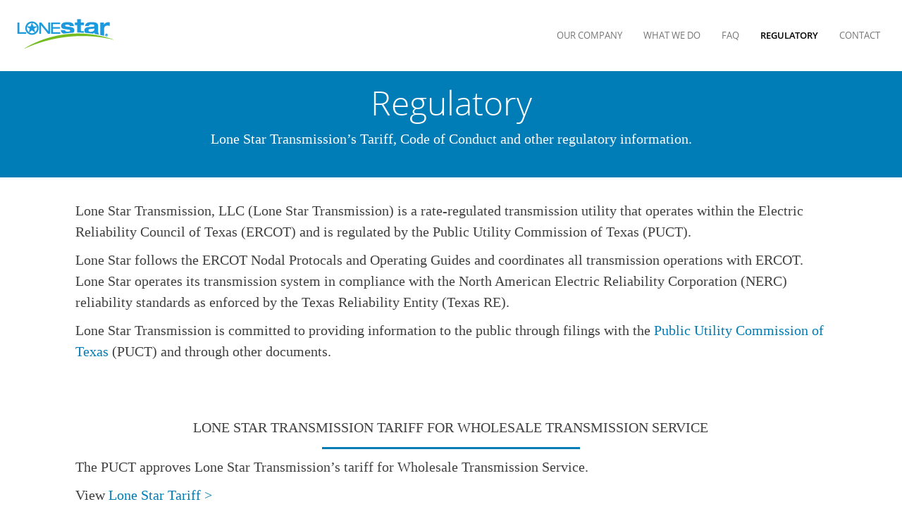

--- FILE ---
content_type: text/html;charset=utf-8
request_url: https://www.lonestartransmission.com/regulatory.html
body_size: 5689
content:
<!DOCTYPE HTML>
<html lang="en">
    <head>
    <meta charset="UTF-8"/>
    <meta http-equiv="X-UA-Compatible" content="IE=edge,chrome=1"/>
	
	
	<meta name="template" content="content-page-template"/>
	<meta name="viewport" content="user-scalable=yes, width=device-width, initial-scale=1"/>
	<meta name="format-detection" content="telephone=no"/>
	<meta name="google-site-verification" content="JTRPOQTKCaTOWg9UF6sQdqataPrJwvungAKNiRQaXVs"/>
	<meta http-equiv="Content-Security-Policy" content="upgrade-insecure-requests"/>
	<meta property="og:url" content="https://www.lonestartransmission.com/content/lonestar/us/en/regulatory.html"/>
	<meta property="og:title" content="Lone Star Transmission | Regulatory"/>
	
	
   <meta property="twitter:url" content="https://www.lonestartransmission.com/content/lonestar/us/en/regulatory.html"/>
   <meta property="twitter:title" content="Lone Star Transmission | Regulatory"/>
   
   
	<meta name="twitter:card" content="summary_large_image"/>
     <meta property="og:image:width" content="400"/>
     <meta property="og:image:height" content="300"/>
     
    
    <meta http-equiv="Content-Security-Policy" content="upgrade-insecure-requests"/>
    
    <!-- Base Page Component Added -->
		<!-- ANALYTICS CODE MUST BE ADJUSTED FOR DEV, STAGE, QA & PROD -->


  
    
      <script defer="defer" type="text/javascript" src="/.rum/@adobe/helix-rum-js@%5E2/dist/rum-standalone.js"></script>
<script src="https://assets.adobedtm.com/launch-EN58f446f9828847ac81f1bd33c572ba06.min.js" async></script>
    
  

        
    
	    
	    
	    	<link rel="stylesheet" href="/content/dam/nee/clientlibs/css/styles.css"/>
	    	

    
<link rel="stylesheet" href="/etc.clientlibs/nee/clientlibs.lc-2d281eff51b42cf58967eab1e20ca9da-lc.min.css" type="text/css">




	
		
    
<script src="/etc.clientlibs/nee/clientlib-jquery.lc-9a5d7fc7e6bc870a1526e482ad18287d-lc.min.js"></script>



	

	    
    
	<link rel="icon" type="image/vnd.microsoft.icon" href="/etc.clientlibs/nee/clientlibs/clientlib-base/resources/favicon.ico"/>
	<link rel="shortcut icon" type="image/vnd.microsoft.icon" href="/etc.clientlibs/nee/clientlibs/clientlib-base/resources/favicon.ico"/>
	<title>Lone Star Transmission | Regulatory</title>
    

    

    




	
		
    



	

    
    
    

    

    
    
    

    
</head>

    <body class="fpl-template econdev nee-campaign">
		<div id="skip" role="navigation" aria-label="skip to main content"><a href="#content" tabindex="1">Skip to Main Content</a></div>
        <section aria-label="body" role="main">
			<a name="content"> </a>
            
            
            	



            	
<div class="root responsivegrid">


<div class="aem-Grid aem-Grid--12 aem-Grid--default--12 ">
    
    <div class="responsivegrid aem-GridColumn aem-GridColumn--default--12">


<div class="aem-Grid aem-Grid--12 aem-Grid--default--12 ">
    
    <div class="experiencefragment aem-GridColumn aem-GridColumn--default--12">
<div id="experiencefragment-141a55f31c" class="cmp-experiencefragment cmp-experiencefragment--header">
<div class="xf-content-height">
    


<div class="aem-Grid aem-Grid--12 aem-Grid--default--12 ">
    
    <div class="responsivegrid aem-GridColumn aem-GridColumn--default--12">


<div class="aem-Grid aem-Grid--12 aem-Grid--default--12 ">
    
    <div class="header aem-GridColumn aem-GridColumn--default--12">
	<div class="header"><!-- NAVIGATION -->
		<nav class="navbar-standard navbar navbar-default navbar-fixed-top">
			<div class="container">
				<!-- Hamburger Menu Grouping -->
				<div class="navbar-header">
					<button type="button" class="navbar-toggle collapsed" data-toggle="collapse" data-target="#navbar" aria-expanded="false">
						<span class="sr-only">Toggle navigation</span>
						<span class="icon-bar top-bar"></span>
						<span class="icon-bar middle-bar"></span>
						<span class="icon-bar bottom-bar"></span>
					</button>
					<a class="navbar-brand" href="/home.html">
						
							<img src="/content/dam/lonestar/us/en/neecommon/images/logo.png"/>
						
					</a>
					 <!-- SEARCH ICON MOBILE -->
					
				</div>

				<!-- Collect the nav links, forms, and other content for toggling -->
				<div class="navbar-collapse collapse" id="navbar">
					<ul class="nav navbar-nav navbar-right">
						
							<li><a href="/company.html" target="_self">Our Company</a></li>
						
							<li><a href="/what-we-do.html" target="_self">What We Do</a></li>
						
							<li><a href="/faq.html" target="_self">FAQ</a></li>
						
							<li><a href="/regulatory.html" target="_self">Regulatory</a></li>
						
							<li><a href="/contact-us.html" target="_self">Contact</a></li>
						
						<!-- SEARCH ICON DT/TBLT -->
									
					</ul>
					<div class="container-login-form" style="display:none">
						<form id="login-form" method="post" action="https://wlapps.windlogics.com/WebAuthManager/login">
							<label for="username">Username </label>
							<input type="text" id="username" name="username" class="input"/>
							<label for="password">Password</label>
							<input type="password" id="password" name="password" class="input"/>
							<span class="">
								<a class="forgot" href="https://wlapps.windlogics.com/WebAuthManager/account/help">Reset your password</a>
							</span>
							<input type="submit" id="login-submit" class="button" value="Submit"/>
						</form>
					</div>

					<ul class="nav navbar-nav visible-xs">
						
							<li><a href="http://www.nexteraenergy.com/legal-notice.html" target="_blank">TERMS &amp; CONDITIONS</a></li>
						
							<li><a href="http://www.nexteraenergy.com/privacy-policy.html" target="_blank">PRIVACY POLICY</a></li>
						
							<li><a href="http://www.nexteraenergy.com/safety-policy.html" target="_blank">SAFETY POLICY</a></li>
						
							<li><a href="/careers.html" target="_self">CAREERS</a></li>
						
							<li><a href="http://www.investor.nexteraenergy.com" target="_blank">INVESTORS</a></li>
						
							<li><a href="http://newsroom.nexteraenergy.com" target="_blank">NEWS</a></li>
						
							<li><a href="/sitemap.html" target="_self">SITEMAP</a></li>
						
					</ul>
				</div><!-- /.navbar-collapse -->
			</div><!-- /.container -->
			<!-- SEARCH FORM -->
			<div class="searchbox animate">
				<form id="NEEsearch" name="input" method="get" action="/home/search-results.html" role="search" class="searchForm">
                    <input type="hidden" name="searchResultsPagePath" value="/content/lonestar/us/en/home/search-results.html"/>
				<!-- .// -->
					<div class="input-group input-group-lg">
						<span class="input-group-btn">
							<a class="btn search" href="#"><span class="fa fa-search" aria-hidden="true"></span></a>
						</span>
						<!--input type="text" class="form-control" name="srch-term" id="srch-term" placeholder="Enter Keyword"-->
						<input class="form-control search-field searchboxtext" type="search" name="searchboxtext" placeholder="Enter Keyword" aria-label="search text box" data-default-value=""/>

						<span class="input-group-btn">
							<button type="submit" name="search" class="btn standard outline hidden-xs nav-search-submit" data-src="/search" data-params="">SEARCH</button>
							<a class="btn reset" href="#"><span class="fa fa-times-thin fa-2x" aria-hidden="true"></span></a>
							<!--button class="btn btn-danger" type="reset"><i class="fa fa-times" aria-hidden="true"></i></button-->
						</span>
					</div>
				</form>
			</div>
		</nav>
	</div>
</div>

    
</div>
</div>

    
</div>

</div></div>

    
</div>
<div class="infoCarousel aem-GridColumn aem-GridColumn--default--12">
	<div id="carousel-info" class="carousel slide carousel-info" data-ride="carousel" data-interval="false">
		<ol class="carousel-indicators hidden-sm hidden-md hidden-lg">		
			
				<li data-target="#carousel-info" data-slide-to="0"></li>
			
		</ol>
		<!-- Slide Wrapper -->
		<div class="carousel-inner" aria-label="main info carousel">
			
				<div class="item bg-blue">
					<!-- no default bg:  optional background color classes: .bg-blue, .bg-drkblue, .bg-green, .bg-gray; see example items below -->
					<div class="carousel-caption txt-white">
						
						
						
						

						<div class="caption-container center-block ">
							<div class="caption-img hide">
								<img/>
							</div>
							<div class="caption-text ">
								<h2><span style="	font-weight: normal;
">Regulatory</span></h2>
<p>Lone Star Transmission’s Tariff, Code of Conduct and other regulatory information.</p>

							</div>
						</div>
					</div>
				</div>
			

			<!-- //Slide Wrapper -->
		  <!-- Controls -->
		  <a class="left carousel-control hidden-xs hidden-sm hidden-md hidden-lg" href="#carousel-info" role="button" data-slide="prev" aria-label="Info Carousel Slide Previous">
			<span class="fa fa-angle-left" aria-hidden="true"></span>
			<span class="sr-only">Previous</span>
		  </a>
		  <a class="right carousel-control hidden-xs hidden-sm hidden-md hidden-lg" href="#carousel-info" role="button" data-slide="next" aria-label="Info Carousel Slide Next">
			<span class="fa fa-angle-right" aria-hidden="true"></span>
			<span class="sr-only">Next</span>
		  </a>
		</div>
	</div>
</div>
<div class="neecontainer container responsivegrid aem-GridColumn--default--none aem-GridColumn aem-GridColumn--default--10 aem-GridColumn--offset--default--1">

    
    <div id="neecontainer-8f65eb06b8" class="cmp-container   ">
        


<div class="aem-Grid aem-Grid--10 aem-Grid--default--10 ">
    
    <div class="separator aem-GridColumn aem-GridColumn--default--10">


	<div class="spacer"></div>


</div>
<div class="text aem-GridColumn--default--none aem-GridColumn aem-GridColumn--default--10 aem-GridColumn--offset--default--0"><div class="cmp-text">
    <p>Lone Star Transmission, LLC (Lone Star Transmission) is a rate-regulated transmission utility that operates within the Electric Reliability Council of Texas (ERCOT) and is regulated by the Public Utility Commission of Texas (PUCT).  </p>
<p>Lone Star follows the ERCOT Nodal Protocals and Operating Guides and coordinates all transmission operations with ERCOT.  Lone Star operates its transmission system in compliance with the North American Electric Reliability Corporation (NERC) reliability standards as enforced by the Texas Reliability Entity (Texas RE).</p>
<p>Lone Star Transmission is committed to providing information to the public through filings with the <a href="http://www.puc.texas.gov/" target="_blank" rel="noopener noreferrer">Public Utility Commission of Texas</a> (PUCT) and through other documents.</p>
<p> </p>
<h5> </h5>
<h5 style="	text-align: center;
"><span class="uline">LONE STAR TRANSMISSION TARIFF FOR WHOLESALE TRANSMISSION SERVICE</span></h5>
<p>The PUCT approves Lone Star Transmission’s tariff for Wholesale Transmission Service.</p>
<p>View <a href="/content/dam/lonestar/us/en/pdf/2024/LST-tariff-effective-10.15.2021.pdf" target="_blank" rel="noopener noreferrer">Lone Star Tariff &gt;</a></p>
<p> </p>
<h5> </h5>
<h5 style="	text-align: center;
"><span class="uline">CERTIFICATE OF CONVENIENCE AND NECESSITY</span></h5>
<p><a href="/reata-to-roadrunner/regulatory.html" target="_blank" rel="noopener noreferrer">Reata to Roadrunner Crossing 345 kV Transmission Project &gt;</a></p>
<p><a href="/sam-switch-to-hubbard-wind/regulatory.html">Sam Switch to Hubbard Wind 345 kV Transmission Line Project &gt;</a></p>
<p><a href="/liberty-to-waco-solar/regulatory.html">Liberty to Waco Solar 345 kV Transmission Line Project &gt;</a></p>
<p><a href="/reata-to-century-oak/regulatory.html">Reata to Century Oak 345 kV Transmission Line Project &gt;</a></p>
<p><a href="/claytonville-camp-springs.html">Claytonville to Camp Springs 138 kV Transmission Line Project &gt;</a></p>
<p><a href="/reata-station-dorado-solar.html">Reata Station to Dorado Solar 345 kV Transmission Tap Line in Eastland and Callahan Counties&gt;</a></p>
<p><a title="Bullock Station to Aquilla Lake III Wind Transmission Project " href="/regulatory/bullock-station-to-aquilla-lake.html">Bullock Station to Aquilla Lake III Wind Transmission Project &gt;</a></p>
<p><a title="Phantom Hill to Tiger Solar 345 kV Transmission Line " href="/regulatory/phantom-hill-to-tiger-solar.html">Phantom Hill to Tiger Solar 345 kV Transmission Line &gt;</a></p>
<p><a title="Reata to Sequoia II Solar 345 kV Transmission Line" href="/regulatory/reata-to-sequoia-II.html">Reata to Sequoia II Solar 345 kV Transmission Line &gt;</a></p>
<p> </p>
<h5 style="	text-align: center;
"><span class="uline">POSTINGS</span></h5>
<p>Access postings required by the <a href="/content/dam/lonestar/us/en/pdf/Lone-Star-Compliance-Plan.pdf" target="_blank" title="LoneStar Compliance Plan" rel="noopener noreferrer">Lone Star Code of Conduct </a>approved by the PUCT.</p>
<p> </p>
<h5> </h5>
<h5 style="	text-align: center;
"><span class="uline">NEW COMPETITIVE AFFILIATES</span></h5>
<p>If there are no companies listed in the table below, there have been no new competitive affiliates in the last 30 days.</p>
<table border="0" cellspacing="0" cellpadding="0"><tbody><tr><td width="500"><p><strong>Company Name</strong></p>
</td><td width="125"><p><strong>Date Posted</strong></p>
</td></tr><tr><td>Swisher Solar, LLC</td><td>12/30/2025</td></tr><tr><td>McLemore Energy Center, LLC</td><td>12/30/2025</td></tr><tr><td>Anderson Energy Center, LLC </td><td>12/30/2025</td></tr><tr><td>Cornicello Solar, LLC</td><td>12/30/2025</td></tr></tbody></table>
<h5 style="	text-align: center;
"> </h5>
<h5 style="	text-align: center;
"> </h5>
<h5 style="	text-align: center;
"><span class="uline"><br />
REQUESTS FOR PROPOSALS (RFP)</span></h5>
<p>View pending RFPs for products or services that have a per unit value of $75,000 or more, or a total value of $1 million or more.</p>
<p>There are no pending RFPs meeting this criteria at this time.</p>
<p> </p>
<h5> </h5>
<h5 style="	text-align: center;
"><span class="uline">EMPLOYEE TRANSFERS</span></h5>
<p>If there are no employees listed in the table below, there have been no employee transfers in the last 30 days.</p>
<p><strong>Effective Date:</strong></p>
<p><strong>Employee Name: </strong></p>
<p><strong>Old Title: </strong></p>
<p><strong>New Title: </strong></p>
<p><strong>Old Company: </strong></p>
<p><strong>New Company: </strong></p>
<p> </p>
<h5> </h5>
<h5 style="	text-align: center;
"><span class="uline">DEVIATIONS FROM THE CODE FOR TEMPORARY ASSIGNMENTS</span></h5>
<p>If there are no deviations listed in the table below, there have been no deviations in the last 30 days.</p>
<p><strong>Date Posted:</strong></p>
<p><strong>Date of Deviation:</strong></p>
<p><strong>Nature of the Circumstances Requiring the Deviation:</strong></p>
<p><strong>Actions taken by Lone Star:</strong></p>
<p><strong>Parties Involved:</strong></p>
<p> </p>
<h5> </h5>
<h5 style="	text-align: center;
"><span class="uline">DISCOUNTED PRODUCTS OR SERVICES</span></h5>
<p>Required transaction information:</p>
<ul><li>Name of the competitive affiliate involved in the transaction</li><li>Rate charged</li><li>Normal rate or tariff condition</li><li>Period for which the benefit applies</li><li>Quantities and the delivery points involved in the transaction (if any)</li><li>Any conditions or requirements applicable to the benefit</li><li>Documentation of any cost differential underlying the benefit, and</li><li>Procedures by which non-affiliates may obtain the same benefit</li></ul>
<p>There have been no offers or grants of alternative terms and conditions for products or services to competitive affiliates to report at this time.</p>
<p> </p>
<h5> </h5>
<h5 style="	text-align: center;
"><span class="uline">AGGREGATE CUSTOMER INFORMATION</span></h5>
<p>Required transaction information:</p>
<ul><li>Name of the competitive affiliate to which the information will be provided</li><li>Rate charged for the information</li><li>Description of the information provided, and</li><li>Procedures by which non-affiliates may obtain the same information under the same terms and conditions</li></ul>
<p>There is no release of non-proprietary customer information to report at this time.  </p>

</div>

    

</div>

    
</div>

    </div>

    
</div>
<div class="separator aem-GridColumn aem-GridColumn--default--12">


	<div class="spacer"></div>


</div>
<div class="infoCarousel aem-GridColumn aem-GridColumn--default--12">
	<div id="carousel-info" class="carousel slide carousel-info" data-ride="carousel" data-interval="false">
		<ol class="carousel-indicators hidden-sm hidden-md hidden-lg">		
			
				<li data-target="#carousel-info" data-slide-to="0"></li>
			
		</ol>
		<!-- Slide Wrapper -->
		<div class="carousel-inner" aria-label="main info carousel">
			
				<div class="item bg-blue">
					<!-- no default bg:  optional background color classes: .bg-blue, .bg-drkblue, .bg-green, .bg-gray; see example items below -->
					<div class="carousel-caption txt-white">
						
						
						
						

						<div class="caption-container center-block ">
							<div class="caption-img hide">
								<img/>
							</div>
							<div class="caption-text ">
								<h3 style="	text-align: center;
">Have Questions?</h3>
<p style="	text-align: center;
">Feel free to visit our FAQ or CONTACT pages </p>
<p style="	text-align: center;
"><a href="/contact-us.html"><span class="lnk-more lnk-white">Contact us</span></a></p>

							</div>
						</div>
					</div>
				</div>
			

			<!-- //Slide Wrapper -->
		  <!-- Controls -->
		  <a class="left carousel-control hidden-xs hidden-sm hidden-md hidden-lg" href="#carousel-info" role="button" data-slide="prev" aria-label="Info Carousel Slide Previous">
			<span class="fa fa-angle-left" aria-hidden="true"></span>
			<span class="sr-only">Previous</span>
		  </a>
		  <a class="right carousel-control hidden-xs hidden-sm hidden-md hidden-lg" href="#carousel-info" role="button" data-slide="next" aria-label="Info Carousel Slide Next">
			<span class="fa fa-angle-right" aria-hidden="true"></span>
			<span class="sr-only">Next</span>
		  </a>
		</div>
	</div>
</div>

    
</div>
</div>
<div class="experiencefragment aem-GridColumn aem-GridColumn--default--12">
<div id="experiencefragment-37a416a1d7" class="cmp-experiencefragment cmp-experiencefragment--footer">
<div class="xf-content-height">
    


<div class="aem-Grid aem-Grid--12 aem-Grid--default--12 ">
    
    <div class="responsivegrid aem-GridColumn aem-GridColumn--default--12">


<div class="aem-Grid aem-Grid--12 aem-Grid--default--12 ">
    
    <div class="footer aem-GridColumn aem-GridColumn--default--12">

	<div class="footer"><!-- FOOTER -->
		<footer class="container-fluid text-center">
			<ul class="socialbar">
				
					<li><a target="_self"><img/></a></li>
				
			</ul>
			<!-- footer links, hidden for mobile -->
			<ul class="footer-nav hidden-xs">
				
                  
                  
					<li><a href="http://www.nexteraenergy.com/legal-notice.html" target="_blank">Terms &amp; Conditions</a></li>
				  
				
                  
                  
					<li><a href="http://www.nexteraenergy.com/privacy-policy.html" target="_blank">Privacy Policy</a></li>
				  
				
                  
                  
					<li><a href="http://www.nexteraenergy.com/safety-policy.html" target="_blank">Safety Policy</a></li>
				  
				
                  
					<li><a href="/careers.html" target="_self">Careers</a></li>
				  
                  
				
                  
                  
					<li><a href="http://www.investor.nexteraenergy.com" target="_blank">Investors</a></li>
				  
				
                  
                  
					<li><a href="http://newsroom.nexteraenergy.com" target="_blank">News</a></li>
				  
				
                  
					<li><a href="/sitemap.html" target="_self">Sitemap</a></li>
				  
                  
				
			</ul>
			<div class="copyright"><p>Copyright © 2026 NextEra Energy, Inc. All rights reserved. </p>
</div>
		</footer>
	</div>
</div>
<div class="openhtml aem-GridColumn aem-GridColumn--default--12">
<script src="/content/dam/nee/clientlibs/js/jquery-3.2.1.min.js"> </script>
<script>
$(document).ready(function() {
    var domain = window.location.href;

	$('a').each(function() { 	
		var $this = $(this),
		aHref = $this.attr('href'); 
		if(domain.indexOf('www') > -1){
			if(aHref != undefined){
				if(aHref.indexOf('webtest') > -1){
					$this.attr('href', aHref.replace('webtest','www'));
				}else{
					if(aHref.indexOf('webqa') > -1){
						$this.attr('href', aHref.replace('webqa','www'));
					}
				}
			}
		}
		else{
			if(domain.indexOf('webqa') > -1){
				if(aHref != undefined){
					if(aHref.indexOf('webtest') > -1){
						$this.attr('href', aHref.replace('webtest','webqa'));
					}
				}
			}
		}
	});

	$('iframe').each(function() { 
		var $this = $(this),
		iframeSrc = $this.attr('src'); 
		console.log(iframeSrc);
		if(domain.indexOf('www') > -1){
			if(iframeSrc != undefined){
				if(iframeSrc.indexOf('webtest') > -1){
					$this.attr('src', iframeSrc.replace('webtest','www'));
				}else{
					if(iframeSrc.indexOf('webqa') > -1){
						$this.attr('src', iframeSrc.replace('webqa','www'));
					}
				}
			}
		}
		else{
			if(domain.indexOf('webqa') > -1){
				if(iframeSrc != undefined){
					if(iframeSrc.indexOf('webtest') > -1){
						$this.attr('src', iframeSrc.replace('webtest','webqa'));
					}
				}
			}
		}
	});

});


</script>
</div>

    
</div>
</div>

    
</div>

</div></div>

    
</div>

    
</div>
</div>


            	
    
    

	
		
    
<script src="/etc.clientlibs/nee/clientlibs.lc-d73ed30688b9584192f7493fa19167a4-lc.min.js"></script>



	

    

    

    
    
    

            	

            
       	</section>
    </body>
</html>



--- FILE ---
content_type: text/css
request_url: https://www.lonestartransmission.com/content/dam/nee/clientlibs/fonts/MyFontsWebfontsKit.css
body_size: 12166
content:
/**
 Apache License
                           Version 2.0, January 2004
                        http://www.apache.org/licenses/

   TERMS AND CONDITIONS FOR USE, REPRODUCTION, AND DISTRIBUTION

   1. Definitions.

      "License" shall mean the terms and conditions for use, reproduction,
      and distribution as defined by Sections 1 through 9 of this document.

      "Licensor" shall mean the copyright owner or entity authorized by
      the copyright owner that is granting the License.

      "Legal Entity" shall mean the union of the acting entity and all
      other entities that control, are controlled by, or are under common
      control with that entity. For the purposes of this definition,
      "control" means (i) the power, direct or indirect, to cause the
      direction or management of such entity, whether by contract or
      otherwise, or (ii) ownership of fifty percent (50%) or more of the
      outstanding shares, or (iii) beneficial ownership of such entity.

      "You" (or "Your") shall mean an individual or Legal Entity
      exercising permissions granted by this License.

      "Source" form shall mean the preferred form for making modifications,
      including but not limited to software source code, documentation
      source, and configuration files.

      "Object" form shall mean any form resulting from mechanical
      transformation or translation of a Source form, including but
      not limited to compiled object code, generated documentation,
      and conversions to other media types.

      "Work" shall mean the work of authorship, whether in Source or
      Object form, made available under the License, as indicated by a
      copyright notice that is included in or attached to the work
      (an example is provided in the Appendix below).

      "Derivative Works" shall mean any work, whether in Source or Object
      form, that is based on (or derived from) the Work and for which the
      editorial revisions, annotations, elaborations, or other modifications
      represent, as a whole, an original work of authorship. For the purposes
      of this License, Derivative Works shall not include works that remain
      separable from, or merely link (or bind by name) to the interfaces of,
      the Work and Derivative Works thereof.

      "Contribution" shall mean any work of authorship, including
      the original version of the Work and any modifications or additions
      to that Work or Derivative Works thereof, that is intentionally
      submitted to Licensor for inclusion in the Work by the copyright owner
      or by an individual or Legal Entity authorized to submit on behalf of
      the copyright owner. For the purposes of this definition, "submitted"
      means any form of electronic, verbal, or written communication sent
      to the Licensor or its representatives, including but not limited to
      communication on electronic mailing lists, source code control systems,
      and issue tracking systems that are managed by, or on behalf of, the
      Licensor for the purpose of discussing and improving the Work, but
      excluding communication that is conspicuously marked or otherwise
      designated in writing by the copyright owner as "Not a Contribution."

      "Contributor" shall mean Licensor and any individual or Legal Entity
      on behalf of whom a Contribution has been received by Licensor and
      subsequently incorporated within the Work.

   2. Grant of Copyright License. Subject to the terms and conditions of
      this License, each Contributor hereby grants to You a perpetual,
      worldwide, non-exclusive, no-charge, royalty-free, irrevocable
      copyright license to reproduce, prepare Derivative Works of,
      publicly display, publicly perform, sublicense, and distribute the
      Work and such Derivative Works in Source or Object form.

   3. Grant of Patent License. Subject to the terms and conditions of
      this License, each Contributor hereby grants to You a perpetual,
      worldwide, non-exclusive, no-charge, royalty-free, irrevocable
      (except as stated in this section) patent license to make, have made,
      use, offer to sell, sell, import, and otherwise transfer the Work,
      where such license applies only to those patent claims licensable
      by such Contributor that are necessarily infringed by their
      Contribution(s) alone or by combination of their Contribution(s)
      with the Work to which such Contribution(s) was submitted. If You
      institute patent litigation against any entity (including a
      cross-claim or counterclaim in a lawsuit) alleging that the Work
      or a Contribution incorporated within the Work constitutes direct
      or contributory patent infringement, then any patent licenses
      granted to You under this License for that Work shall terminate
      as of the date such litigation is filed.

   4. Redistribution. You may reproduce and distribute copies of the
      Work or Derivative Works thereof in any medium, with or without
      modifications, and in Source or Object form, provided that You
      meet the following conditions:

      (a) You must give any other recipients of the Work or
          Derivative Works a copy of this License; and

      (b) You must cause any modified files to carry prominent notices
          stating that You changed the files; and

      (c) You must retain, in the Source form of any Derivative Works
          that You distribute, all copyright, patent, trademark, and
          attribution notices from the Source form of the Work,
          excluding those notices that do not pertain to any part of
          the Derivative Works; and

      (d) If the Work includes a "NOTICE" text file as part of its
          distribution, then any Derivative Works that You distribute must
          include a readable copy of the attribution notices contained
          within such NOTICE file, excluding those notices that do not
          pertain to any part of the Derivative Works, in at least one
          of the following places: within a NOTICE text file distributed
          as part of the Derivative Works; within the Source form or
          documentation, if provided along with the Derivative Works; or,
          within a display generated by the Derivative Works, if and
          wherever such third-party notices normally appear. The contents
          of the NOTICE file are for informational purposes only and
          do not modify the License. You may add Your own attribution
          notices within Derivative Works that You distribute, alongside
          or as an addendum to the NOTICE text from the Work, provided
          that such additional attribution notices cannot be construed
          as modifying the License.

      You may add Your own copyright statement to Your modifications and
      may provide additional or different license terms and conditions
      for use, reproduction, or distribution of Your modifications, or
      for any such Derivative Works as a whole, provided Your use,
      reproduction, and distribution of the Work otherwise complies with
      the conditions stated in this License.

   5. Submission of Contributions. Unless You explicitly state otherwise,
      any Contribution intentionally submitted for inclusion in the Work
      by You to the Licensor shall be under the terms and conditions of
      this License, without any additional terms or conditions.
      Notwithstanding the above, nothing herein shall supersede or modify
      the terms of any separate license agreement you may have executed
      with Licensor regarding such Contributions.

   6. Trademarks. This License does not grant permission to use the trade
      names, trademarks, service marks, or product names of the Licensor,
      except as required for reasonable and customary use in describing the
      origin of the Work and reproducing the content of the NOTICE file.

   7. Disclaimer of Warranty. Unless required by applicable law or
      agreed to in writing, Licensor provides the Work (and each
      Contributor provides its Contributions) on an "AS IS" BASIS,
      WITHOUT WARRANTIES OR CONDITIONS OF ANY KIND, either express or
      implied, including, without limitation, any warranties or conditions
      of TITLE, NON-INFRINGEMENT, MERCHANTABILITY, or FITNESS FOR A
      PARTICULAR PURPOSE. You are solely responsible for determining the
      appropriateness of using or redistributing the Work and assume any
      risks associated with Your exercise of permissions under this License.

   8. Limitation of Liability. In no event and under no legal theory,
      whether in tort (including negligence), contract, or otherwise,
      unless required by applicable law (such as deliberate and grossly
      negligent acts) or agreed to in writing, shall any Contributor be
      liable to You for damages, including any direct, indirect, special,
      incidental, or consequential damages of any character arising as a
      result of this License or out of the use or inability to use the
      Work (including but not limited to damages for loss of goodwill,
      work stoppage, computer failure or malfunction, or any and all
      other commercial damages or losses), even if such Contributor
      has been advised of the possibility of such damages.

   9. Accepting Warranty or Additional Liability. While redistributing
      the Work or Derivative Works thereof, You may choose to offer,
      and charge a fee for, acceptance of support, warranty, indemnity,
      or other liability obligations and/or rights consistent with this
      License. However, in accepting such obligations, You may act only
      on Your own behalf and on Your sole responsibility, not on behalf
      of any other Contributor, and only if You agree to indemnify,
      defend, and hold each Contributor harmless for any liability
      incurred by, or claims asserted against, such Contributor by reason
      of your accepting any such warranty or additional liability.

   END OF TERMS AND CONDITIONS

   APPENDIX: How to apply the Apache License to your work.

      To apply the Apache License to your work, attach the following
      boilerplate notice, with the fields enclosed by brackets "[]"
      replaced with your own identifying information. (Don't include
      the brackets!)  The text should be enclosed in the appropriate
      comment syntax for the file format. We also recommend that a
      file or class name and description of purpose be included on the
      same "printed page" as the copyright notice for easier
      identification within third-party archives.

   Copyright [yyyy] [name of copyright owner]

   Licensed under the Apache License, Version 2.0 (the "License");
   you may not use this file except in compliance with the License.
   You may obtain a copy of the License at

       http://www.apache.org/licenses/LICENSE-2.0

   Unless required by applicable law or agreed to in writing, software
   distributed under the License is distributed on an "AS IS" BASIS,
   WITHOUT WARRANTIES OR CONDITIONS OF ANY KIND, either express or implied.
   See the License for the specific language governing permissions and
   limitations under the License.
*/


/* @import must be at top of file, otherwise CSS will not work */
/*@import url("//hello.myfonts.net/count/2af1af");*/

  
@font-face {font-family: 'OpenSans';src: url('OpenSans-Regular.eot');src: url('OpenSans-Regular.eot?#iefix') format('embedded-opentype'),url('OpenSans-Regular.woff') format('woff'),url('OpenSans-Regular.ttf') format('truetype');}
 

@font-face {font-family: 'OpenSans-Light';src: url('OpenSans-Light.eot');src: url('OpenSans-Light.eot?#iefix') format('embedded-opentype'),url('OpenSans-Light.woff') format('woff'),url('OpenSans-Light.ttf') format('truetype');}
 
  
@font-face {font-family: 'OpenSans-Semibold';src: url('OpenSans-Semibold.eot');src: url('OpenSans-Semibold.eot?#iefix') format('embedded-opentype'),url('OpenSans-Semibold.woff') format('woff'),url('OpenSans-Semibold.ttf') format('truetype');}
 
  


--- FILE ---
content_type: application/x-javascript
request_url: https://assets.adobedtm.com/extensions/EP4c3fcccffd524251ae198bf677f3b6e9/AppMeasurement.min.js
body_size: 12556
content:
// For license information, see `https://assets.adobedtm.com/extensions/EP4c3fcccffd524251ae198bf677f3b6e9/AppMeasurement.js`.
function AppMeasurement_Module_ActivityMap(s){function r(e,t){var a,n,i;if(e&&t&&(a=f.c[t]||(f.c[t]=t.split(","))))for(i=0;i<a.length&&(n=a[i++]);)if(-1<e.indexOf(n))return null;return p=1,e}function o(e,t,a,n,i){var r,o;if(e.dataset&&(o=e.dataset[t])?r=o:e.getAttribute&&((o=e.getAttribute("data-"+a))?r=o:(o=e.getAttribute(a))&&(r=o)),!r&&s.useForcedLinkTracking&&i){var c;if(e=e.onclick?""+e.onclick:"",varValue="",n&&e&&0<=(t=e.indexOf(n))){for(t+=n.length;t<e.length;)if(a=e.charAt(t++),0<="'\"".indexOf(a)){c=a;break}for(o=!1;t<e.length&&c&&(a=e.charAt(t),o||a!==c);)o="\\"===a||(varValue+=a,!1),t++}(c=varValue)&&(s.w[n]=c)}return r||i&&s.w[n]}function c(e,t,a){var n;return(n=f[t](e,a))&&(p?(p=0,n):r(u(n),f[t+"Exclusions"]))}function l(e,t,a){var n;if(e&&!(1===(n=e.nodeType)&&(n=e.nodeName)&&(n=n.toUpperCase())&&i[n])&&(1===e.nodeType&&(n=e.nodeValue)&&(t[t.length]=n),a.a||a.t||a.s||!e.getAttribute||((n=e.getAttribute("alt"))?a.a=n:(n=e.getAttribute("title"))?a.t=n:"IMG"==(""+e.nodeName).toUpperCase()&&(n=e.getAttribute("src")||e.src)&&(a.s=n)),(n=e.childNodes)&&n.length))for(e=0;e<n.length;e++)l(n[e],t,a)}function u(e){if(null==e||null==e)return e;try{return e.replace(RegExp("^[\\s\\n\\f\\r\\t\t-\r \xa0\u1680\u180e\u2000-\u200a\u2028\u2029\u205f\u3000\ufeff]+","mg"),"").replace(RegExp("[\\s\\n\\f\\r\\t\t-\r \xa0\u1680\u180e\u2000-\u200a\u2028\u2029\u205f\u3000\ufeff]+$","mg"),"").replace(RegExp("[\\s\\n\\f\\r\\t\t-\r \xa0\u1680\u180e\u2000-\u200a\u2028\u2029\u205f\u3000\ufeff]{1,}","mg")," ").substring(0,254)}catch(t){}}var f=this;f.s=s;var e=window;e.s_c_in||(e.s_c_il=[],e.s_c_in=0),f._il=e.s_c_il,f._in=e.s_c_in,f._il[f._in]=f,e.s_c_in++,f._c="s_m",f.c={};var p=0,i={SCRIPT:1,STYLE:1,LINK:1,CANVAS:1};f._g=function(){var e,t,a,n=s.contextData,i=s.linkObject;(e=s.pageName||s.pageURL)&&(t=c(i,"link",s.linkName))&&(a=c(i,"region"))&&(n["a.activitymap.page"]=e.substring(0,255),n["a.activitymap.link"]=128<t.length?t.substring(0,128):t,n["a.activitymap.region"]=127<a.length?a.substring(0,127):a,n["a.activitymap.pageIDType"]=s.pageName?1:0)},f.link=function(e,t){var a;if(t)a=r(u(t),f.linkExclusions);else if((a=e)&&!(a=o(e,"sObjectId","s-object-id","s_objectID",1))){var n,i;(i=r(u(e.innerText||e.textContent),f.linkExclusions))||(l(e,n=[],a={a:void 0,t:void 0,s:void 0}),(i=r(u(n.join(""))))||(i=r(u(a.a?a.a:a.t?a.t:a.s?a.s:void 0)))||!(n=(n=e.tagName)&&n.toUpperCase?n.toUpperCase():"")||("INPUT"==n||"SUBMIT"==n&&e.value?i=r(u(e.value)):"IMAGE"==n&&e.src&&(i=r(u(e.src))))),a=i}return a},f.region=function(e){for(var t,a=f.regionIDAttribute||"id";e&&(e=e.parentNode);){if(t=o(e,a,a,a))return t;if("BODY"==e.nodeName)return"BODY"}}}function AppMeasurement(f){var g=this;g.version="2.12.0";var p=window;p.s_c_in||(p.s_c_il=[],p.s_c_in=0),g._il=p.s_c_il,g._in=p.s_c_in,g._il[g._in]=g,p.s_c_in++,g._c="s_c";var d=p.AppMeasurement.ac;d||(d=null);var l,b,k,m=p;try{for(l=m.parent,b=m.location;l&&l.location&&b&&""+l.location!=""+b&&m.location&&""+l.location!=""+m.location&&l.location.host==b.host;)l=(m=l).parent}catch(t){}g.D=function(e){try{console.log(e)}catch(t){}},g.Pa=function(e){return""+parseInt(e)==""+e},g.replace=function(e,t,a){return!e||e.indexOf(t)<0?e:e.split(t).join(a)},g.escape=function(e){var t,a;if(!e)return e;for(e=encodeURIComponent(e),t=0;t<7;t++)a="+~!*()'".substring(t,t+1),0<=e.indexOf(a)&&(e=g.replace(e,a,"%"+a.charCodeAt(0).toString(16).toUpperCase()));return e},g.unescape=function(e){if(!e)return e;e=0<=e.indexOf("+")?g.replace(e,"+"," "):e;try{return decodeURIComponent(e)}catch(t){}return unescape(e)},g.Ib=function(){var e,t=p.location.hostname,a=g.fpCookieDomainPeriods;if(a||(a=g.cookieDomainPeriods),t&&!g.Ha&&!/^[0-9.]+$/.test(t)&&(a=2<(a=a?parseInt(a):2)?a:2,0<=(e=t.lastIndexOf(".")))){for(;0<=e&&1<a;)e=t.lastIndexOf(".",e-1),a--;g.Ha=0<e?t.substring(e):t}return g.Ha},g.c_r=g.cookieRead=function(e){e=g.escape(e);var t=" "+g.d.cookie,a=t.indexOf(" "+e+"="),n=a<0?a:t.indexOf(";",a);return"[[B]]"!=(e=a<0?"":g.unescape(t.substring(a+2+e.length,n<0?t.length:n)))?e:""},g.c_w=g.cookieWrite=function(e,t,a){var n,i=g.Ib(),r=g.cookieLifetime;return t=""+t,r=r?(""+r).toUpperCase():"",a&&"SESSION"!=r&&"NONE"!=r&&((n=""!=t?parseInt(r||0):-60)?(a=new Date).setTime(a.getTime()+1e3*n):1===a&&(n=(a=new Date).getYear(),a.setYear(n+2+(n<1900?1900:0)))),e&&"NONE"!=r?(g.d.cookie=g.escape(e)+"="+g.escape(""!=t?t:"[[B]]")+"; path=/;"+(a&&"SESSION"!=r?" expires="+a.toUTCString()+";":"")+(i?" domain="+i+";":""),g.cookieRead(e)==t):0},g.Fb=function(){var e=g.Util.getIeVersion();"number"==typeof e&&e<10&&(g.unsupportedBrowser=!0,g.tb(g,function(){}))},g.tb=function(e,t){for(var a in e)e.hasOwnProperty(a)&&"function"==typeof e[a]&&(e[a]=t)},g.M=[],g.fa=function(e,t,a){if(g.Ia)return 0;g.maxDelay||(g.maxDelay=250);var n=0,i=(new Date).getTime()+g.maxDelay,r=g.d.visibilityState,o=["webkitvisibilitychange","visibilitychange"];if(r||(r=g.d.webkitVisibilityState),r&&"prerender"==r){if(!g.ga)for(g.ga=1,a=0;a<o.length;a++)g.d.addEventListener(o[a],function(){var e=g.d.visibilityState;e||(e=g.d.webkitVisibilityState),"visible"==e&&(g.ga=0,g.delayReady())});n=1,i=0}else a||g.o("_d")&&(n=1);return n&&(g.M.push({m:e,a:t,t:i}),g.ga||setTimeout(g.delayReady,g.maxDelay)),n},g.delayReady=function(){var e,t=(new Date).getTime(),a=0;for(g.o("_d")?a=1:g.za();0<g.M.length;){if(e=g.M.shift(),a&&!e.t&&e.t>t){g.M.unshift(e),setTimeout(g.delayReady,parseInt(g.maxDelay/2));break}g.Ia=1,g[e.m].apply(g,e.a),g.Ia=0}},g.setAccount=g.sa=function(e){var t,a;if(!g.fa("setAccount",arguments))if(g.account=e,g.allAccounts)for(t=g.allAccounts.concat(e.split(",")),g.allAccounts=[],t.sort(),a=0;a<t.length;a++)0!=a&&t[a-1]==t[a]||g.allAccounts.push(t[a]);else g.allAccounts=e.split(",")},g.foreachVar=function(e,t){var a,n,i,r,o="";for(i=n="",g.lightProfileID?(a=g.Q,(o=g.lightTrackVars)&&(o=","+o+","+g.ka.join(",")+",")):(a=g.g,(g.pe||g.linkType)&&(o=g.linkTrackVars,n=g.linkTrackEvents,g.pe&&(i=g.pe.substring(0,1).toUpperCase()+g.pe.substring(1),g[i]&&(o=g[i].Zb,n=g[i].Yb))),o&&(o=","+o+","+g.G.join(",")+","),n&&o&&(o+=",events,")),t&&(t=","+t+","),n=0;n<a.length;n++)i=a[n],(r=g[i])&&(!o||0<=o.indexOf(","+i+","))&&(!t||0<=t.indexOf(","+i+","))&&e(i,r)},g.q=function(e,t,a,n,i){var r,o,c,s,l="",u=0;if("contextData"==e&&(e="c"),t){for(r in t)if(!(Object.prototype[r]||i&&r.substring(0,i.length)!=i)&&t[r]&&(!a||0<=a.indexOf(","+(n?n+".":"")+r+","))){if(c=!1,u)for(o=0;o<u.length;o++)r.substring(0,u[o].length)==u[o]&&(c=!0);if(!c&&(""==l&&(l+="&"+e+"."),o=t[r],i&&(r=r.substring(i.length)),0<r.length))if(0<(c=r.indexOf(".")))c=(i||"")+(o=r.substring(0,c))+".",u||(u=[]),u.push(c),l+=g.q(o,t,a,n,c);else if("boolean"==typeof o&&(o=o?"true":"false"),o){if("retrieveLightData"==n&&i.indexOf(".contextData.")<0)switch(c=r.substring(0,4),s=r.substring(4),r){case"transactionID":r="xact";break;case"channel":r="ch";break;case"campaign":r="v0";break;default:g.Pa(s)&&("prop"==c?r="c"+s:"eVar"==c?r="v"+s:"list"==c?r="l"+s:"hier"==c&&(r="h"+s,o=o.substring(0,255)))}l+="&"+g.escape(r)+"="+g.escape(o)}}""!=l&&(l+="&."+e)}return l},g.usePostbacks=0,g.Lb=function(){var e,t,a,n,i,r,o,c,s="",l="",u="",f=n="",p=g.V();if(g.lightProfileID?(e=g.Q,(l=g.lightTrackVars)&&(l=","+l+","+g.ka.join(",")+",")):(e=g.g,(g.pe||g.linkType)&&(l=g.linkTrackVars,u=g.linkTrackEvents,g.pe&&(n=g.pe.substring(0,1).toUpperCase()+g.pe.substring(1),g[n]&&(l=g[n].Zb,u=g[n].Yb))),l&&(l=","+l+","+g.G.join(",")+","),u&&(u=","+u+",",l&&(l+=",events,")),g.events2&&(f+=(""!=f?",":"")+g.events2)),p&&g.xa()&&p.getCustomerIDs){if(n=d,i=p.getCustomerIDs())for(t in i)Object.prototype[t]||"object"==typeof(a=i[t])&&(n||(n={}),a.id&&(n[t+".id"]=a.id),a.authState&&(n[t+".as"]=a.authState));n&&(s+=g.q("cid",n))}for(g.AudienceManagement&&g.AudienceManagement.isReady()&&(s+=g.q("d",g.AudienceManagement.getEventCallConfigParams())),t=0;t<e.length;t++){if(n=e[t],i=g[n],a=n.substring(0,4),r=n.substring(4),i||("events"==n&&f?(i=f,f=""):"marketingCloudOrgID"==n&&p&&g.X("ECID")&&(i=p.marketingCloudOrgID)),i&&(!l||0<=l.indexOf(","+n+","))){switch(n){case"customerPerspective":n="cp";break;case"marketingCloudOrgID":n="mcorgid";break;case"supplementalDataID":n="sdid";break;case"timestamp":n="ts";break;case"dynamicVariablePrefix":n="D";break;case"visitorID":n="vid";break;case"marketingCloudVisitorID":n="mid";break;case"analyticsVisitorID":n="aid";break;case"audienceManagerLocationHint":n="aamlh";break;case"audienceManagerBlob":n="aamb";break;case"authState":n="as";break;case"pageURL":n="g",255<i.length&&(g.pageURLRest=i.substring(255),i=i.substring(0,255));break;case"pageURLRest":n="-g";break;case"referrer":n="r";break;case"vmk":case"visitorMigrationKey":n="vmt";break;case"visitorMigrationServer":n="vmf",g.ssl&&g.visitorMigrationServerSecure&&(i="");break;case"visitorMigrationServerSecure":n="vmf",!g.ssl&&g.visitorMigrationServer&&(i="");break;case"charSet":n="ce";break;case"visitorNamespace":n="ns";break;case"cookieDomainPeriods":n="cdp";break;case"cookieLifetime":n="cl";break;case"variableProvider":n="vvp";break;case"currencyCode":n="cc";break;case"channel":n="ch";break;case"transactionID":n="xact";break;case"campaign":n="v0";break;case"latitude":n="lat";break;case"longitude":n="lon";break;case"resolution":n="s";break;case"colorDepth":n="c";break;case"javascriptVersion":n="j";break;case"javaEnabled":n="v";break;case"cookiesEnabled":n="k";break;case"browserWidth":n="bw";break;case"browserHeight":n="bh";break;case"connectionType":n="ct";break;case"homepage":n="hp";break;case"events":if(f&&(i+=(""!=i?",":"")+f),u)for(r=i.split(","),i="",a=0;a<r.length;a++)0<=(c=(o=r[a]).indexOf("="))&&(o=o.substring(0,c)),0<=(c=o.indexOf(":"))&&(o=o.substring(0,c)),0<=u.indexOf(","+o+",")&&(i+=(i?",":"")+r[a]);break;case"events2":i="";break;case"contextData":s+=g.q("c",g[n],l,n),i="";break;case"lightProfileID":n="mtp";break;case"lightStoreForSeconds":n="mtss",g.lightProfileID||(i="");break;case"lightIncrementBy":n="mti",g.lightProfileID||(i="");break;case"retrieveLightProfiles":n="mtsr";break;case"deleteLightProfiles":n="mtsd";break;case"retrieveLightData":g.retrieveLightProfiles&&(s+=g.q("mts",g[n],l,n)),i="";break;default:g.Pa(r)&&("prop"==a?n="c"+r:"eVar"==a?n="v"+r:"list"==a?n="l"+r:"hier"==a&&(n="h"+r,i=i.substring(0,255)))}i&&(s+="&"+n+"="+("pev"!=n.substring(0,3)?g.escape(i):i))}"pev3"==n&&g.e&&(s+=g.e)}return g.ja&&(s+="&lrt="+g.ja,g.ja=null),s},g.C=function(e){var t=e.tagName;return"undefined"!=""+e.ec||"undefined"!=""+e.Ub&&"HTML"!=(""+e.Ub).toUpperCase()?"":("SHAPE"==(t=t&&t.toUpperCase?t.toUpperCase():"")&&(t=""),t&&(("INPUT"==t||"BUTTON"==t)&&e.type&&e.type.toUpperCase?t=e.type.toUpperCase():!t&&e.href&&(t="A")),t)},g.La=function(e){var t,a,n,i=p.location,r=e.href?e.href:"";return t=r.indexOf(":"),a=r.indexOf("?"),n=r.indexOf("/"),r&&(t<0||0<=a&&a<t||0<=n&&n<t)&&(a=e.protocol&&1<e.protocol.length?e.protocol:i.protocol?i.protocol:"",t=i.pathname.lastIndexOf("/"),r=(a?a+"//":"")+(e.host?e.host:i.host?i.host:"")+("/"!=r.substring(0,1)?i.pathname.substring(0,t<0?0:t)+"/":"")+r),r},g.N=function(e){var t,a,n=g.C(e),i="",r=0;return n&&(t=e.protocol,a=e.onclick,!e.href||"A"!=n&&"AREA"!=n||a&&t&&!(t.toLowerCase().indexOf("javascript")<0)?a?(i=g.replace(g.replace(g.replace(g.replace(""+a,"\r",""),"\n",""),"\t","")," ",""),r=2):"INPUT"==n||"SUBMIT"==n?(e.value?i=e.value:e.innerText?i=e.innerText:e.textContent&&(i=e.textContent),r=3):"IMAGE"==n&&e.src&&(i=e.src):i=g.La(e),i)?{id:i.substring(0,100),type:r}:0},g.bc=function(e){for(var t=g.C(e),a=g.N(e);e&&!a&&"BODY"!=t;)(e=e.parentElement?e.parentElement:e.parentNode)&&(t=g.C(e),a=g.N(e));return a&&"BODY"!=t||(e=0),e&&(0<=(t=e.onclick?""+e.onclick:"").indexOf(".tl(")||0<=t.indexOf(".trackLink("))&&(e=0),e},g.Tb=function(){var e,t,a,n,i=g.linkObject,r=g.linkType,o=g.linkURL;if(g.la=1,i||(g.la=0,i=g.clickObject),i){for(e=g.C(i),t=g.N(i);i&&!t&&"BODY"!=e;)(i=i.parentElement?i.parentElement:i.parentNode)&&(e=g.C(i),t=g.N(i));if(t&&"BODY"!=e||(i=0),i&&!g.linkObject){var c=i.onclick?""+i.onclick:"";(0<=c.indexOf(".tl(")||0<=c.indexOf(".trackLink("))&&(i=0)}}else g.la=1;if(!o&&i&&(o=g.La(i)),o&&!g.linkLeaveQueryString&&(0<=(a=o.indexOf("?"))&&(o=o.substring(0,a))),!r&&o){var s,l=0,u=0;if(g.trackDownloadLinks&&g.linkDownloadFileTypes)for(a=(c=o.toLowerCase()).indexOf("?"),n=c.indexOf("#"),0<=a?0<=n&&n<a&&(a=n):a=n,0<=a&&(c=c.substring(0,a)),a=g.linkDownloadFileTypes.toLowerCase().split(","),n=0;n<a.length;n++)(s=a[n])&&c.substring(c.length-(s.length+1))=="."+s&&(r="d");if(g.trackExternalLinks&&!r&&(c=o.toLowerCase(),g.Oa(c)&&(g.linkInternalFilters||(g.linkInternalFilters=p.location.hostname),a=0,g.linkExternalFilters?(a=g.linkExternalFilters.toLowerCase().split(","),l=1):g.linkInternalFilters&&(a=g.linkInternalFilters.toLowerCase().split(",")),a))){for(n=0;n<a.length;n++)s=a[n],0<=c.indexOf(s)&&(u=1);u?l&&(r="e"):l||(r="e")}}g.linkObject=i,g.linkURL=o,g.linkType=r,(g.trackClickMap||g.trackInlineStats)&&(g.e="",i&&(r=g.pageName,o=1,i=i.sourceIndex,r||(r=g.pageURL,o=0),p.s_objectID&&(t.id=p.s_objectID,i=t.type=1),r&&t&&t.id&&e&&(g.e="&pid="+g.escape(r.substring(0,255))+(o?"&pidt="+o:"")+"&oid="+g.escape(t.id.substring(0,100))+(t.type?"&oidt="+t.type:"")+"&ot="+e+(i?"&oi="+i:""))))},g.Mb=function(){var e=g.la,t=g.linkType,a=g.linkURL,n=g.linkName;if(t&&(a||n)&&("d"!=(t=t.toLowerCase())&&"e"!=t&&(t="o"),g.pe="lnk_"+t,g.pev1=a?g.escape(a):"",g.pev2=n?g.escape(n):"",e=1),g.abort&&(e=0),g.trackClickMap||g.trackInlineStats||g.Pb()){t={},a=0;var i,r,o,c=(s=g.ob())?s.split("&"):0,s=0;if(c)for(i=0;i<c.length;i++)r=c[i].split("="),n=g.unescape(r[0]).split(","),t[r=g.unescape(r[1])]=n;for(o in n=g.account.split(","),i={},g.contextData)o&&!Object.prototype[o]&&"a.activitymap."==o.substring(0,14)&&(i[o]=g.contextData[o],g.contextData[o]="");if(g.e=g.q("c",i)+(g.e?g.e:""),e||g.e){for(r in e&&!g.e&&(s=1),t)if(!Object.prototype[r])for(o=0;o<n.length;o++)for(s&&((c=t[r].join(","))==g.account&&(g.e+=("&"!=r.charAt(0)?"&":"")+r,t[r]=[],a=1)),i=0;i<t[r].length;i++)(c=t[r][i])==n[o]&&(s&&(g.e+="&u="+g.escape(c)+("&"!=r.charAt(0)?"&":"")+r+"&u=0"),t[r].splice(i,1),a=1);if(e||(a=1),a){for(r in s="",i=2,!e&&g.e&&(s=g.escape(n.join(","))+"="+g.escape(g.e),i=1),t)!Object.prototype[r]&&0<i&&0<t[r].length&&(s+=(s?"&":"")+g.escape(t[r].join(","))+"="+g.escape(r),i--);g.ub(s)}}}return e},g.ob=function(){return g.useLinkTrackSessionStorage?g.Ca()?p.sessionStorage.getItem(g.R):void 0:g.cookieRead(g.R)},g.Ca=function(){return!!p.sessionStorage},g.ub=function(e){g.useLinkTrackSessionStorage?g.Ca()&&p.sessionStorage.setItem(g.R,e):g.cookieWrite(g.R,e)},g.Nb=function(){if(!g.Xb){var e,t,a=new Date,n=m.location,i=t=e="",r="",o="",c="1.2",s=g.cookieWrite("s_cc","true",0)?"Y":"N",l="",u="";if(a.setUTCDate&&(c="1.3",(0).toPrecision&&(c="1.5",(a=[]).forEach))){c="1.6",t=0,e={};try{(t=new Iterator(e)).next&&(c="1.7",a.reduce&&((c="1.8").trim&&(c="1.8.1",Date.parse&&(c="1.8.2",Object.create&&(c="1.8.5")))))}catch(f){}}e=screen.width+"x"+screen.height,i=navigator.javaEnabled()?"Y":"N",t=screen.pixelDepth?screen.pixelDepth:screen.colorDepth,r=g.w.innerWidth?g.w.innerWidth:g.d.documentElement.offsetWidth,o=g.w.innerHeight?g.w.innerHeight:g.d.documentElement.offsetHeight;try{g.b.addBehavior("#default#homePage"),l=g.b.cc(n)?"Y":"N"}catch(b){}try{g.b.addBehavior("#default#clientCaps"),u=g.b.connectionType}catch(k){}g.resolution=e,g.colorDepth=t,g.javascriptVersion=c,g.javaEnabled=i,g.cookiesEnabled=s,g.browserWidth=r,g.browserHeight=o,g.connectionType=u,g.homepage=l,g.Xb=1}},g.S={},g.loadModule=function(t,e){var a=g.S[t];if(!a){a=p["AppMeasurement_Module_"+t]?new p["AppMeasurement_Module_"+t](g):{},g.S[t]=g[t]=a,a.jb=function(){return a.rb},a.vb=function(e){(a.rb=e)&&(g[t+"_onLoad"]=e,g.fa(t+"_onLoad",[g,a],1)||e(g,a))};try{Object.defineProperty?Object.defineProperty(a,"onLoad",{get:a.jb,set:a.vb}):a._olc=1}catch(n){a._olc=1}}e&&(g[t+"_onLoad"]=e,g.fa(t+"_onLoad",[g,a],1)||e(g,a))},g.o=function(e){var t,a;for(t in g.S)if(!Object.prototype[t]&&(a=g.S[t])&&(a._olc&&a.onLoad&&(a._olc=0,a.onLoad(g,a)),a[e]&&a[e]()))return 1;return 0},g.Pb=function(){return!(!g.ActivityMap||!g.ActivityMap._c)},g.Qb=function(){var e=Math.floor(1e13*Math.random()),t=g.visitorSampling,a=g.visitorSamplingGroup,n=(a="s_vsn_"+(g.visitorNamespace?g.visitorNamespace:g.account)+(a?"_"+a:""),g.cookieRead(a));if(t){if(t*=100,n&&(n=parseInt(n)),!n){if(!g.cookieWrite(a,e))return 0;n=e}if(t<n%1e4)return 0}return 1},g.T=function(e,t){var a,n,i,r,o,c;for(a=0;a<2;a++)for(n=0<a?g.Da:g.g,i=0;i<n.length;i++)if((o=e[r=n[i]])||e["!"+r]){if(!t&&("contextData"==r||"retrieveLightData"==r)&&g[r])for(c in g[r])o[c]||(o[c]=g[r][c]);g[r]=o}},g.Za=function(e,t){var a,n,i,r;for(a=0;a<2;a++)for(n=0<a?g.Da:g.g,i=0;i<n.length;i++)e[r=n[i]]=g[r],t||e[r]||(e["!"+r]=1)},g.Hb=function(e){var t,a,n,i,r,o,c=0,s="",l="";if(e&&255<e.length&&(0<(a=(t=""+e).indexOf("?"))&&(o=t.substring(a+1),n=0,"http://"==(i=(t=t.substring(0,a)).toLowerCase()).substring(0,7)?n+=7:"https://"==i.substring(0,8)&&(n+=8),0<(a=i.indexOf("/",n))&&(i=i.substring(n,a),r=t.substring(a),t=t.substring(0,a),0<=i.indexOf("google")?c=",q,ie,start,search_key,word,kw,cd,":0<=i.indexOf("yahoo.co")&&(c=",p,ei,"),c&&o)))){if((e=o.split("&"))&&1<e.length){for(n=0;n<e.length;n++)0<(a=(i=e[n]).indexOf("="))&&0<=c.indexOf(","+i.substring(0,a)+",")?s+=(s?"&":"")+i:l+=(l?"&":"")+i;s&&l?o=s+"&"+l:l=""}e=t+(0<(a=253-(o.length-l.length)-t.length)?r.substring(0,a):"")+"?"+o}return e},g.cb=function(t){var e=g.d.visibilityState,a=["webkitvisibilitychange","visibilitychange"];if(e||(e=g.d.webkitVisibilityState),e&&"prerender"==e){if(t)for(e=0;e<a.length;e++)g.d.addEventListener(a[e],function(){var e=g.d.visibilityState;e||(e=g.d.webkitVisibilityState),"visible"==e&&t()});return!1}return!0},g.ca=!1,g.J=!1,g.xb=function(){g.J=!0,g.H()},g.K=!1,g.U=!1,g.yb=function(e){g.marketingCloudVisitorID=e.MCMID,g.visitorOptedOut=e.MCOPTOUT,g.analyticsVisitorID=e.MCAID,g.audienceManagerLocationHint=e.MCAAMLH,g.audienceManagerBlob=e.MCAAMB,g.K=!1,g.U=!0,g.H()},g.bb=function(e){return g.maxDelay||(g.maxDelay=250),!g.o("_d")||(e&&setTimeout(function(){e()},g.maxDelay),!1)},g.aa=!1,g.I=!1,g.za=function(){g.I=!0,g.H()},g.isReadyToTrack=function(){var e=!0;return!(!g.nb()||!g.mb())&&(g.xa()||(e=!1),g.qb()||(e=!1),e)},g.nb=function(){return g.ca||g.J||(g.cb(g.xb)?g.J=!0:g.ca=!0),!(g.ca&&!g.J)},g.mb=function(){var e=g.va();if(e){if(!g.ta&&!g.ba)return e.fetchPermissions(g.sb,!0),!(g.ba=!0);if(!g.ta)return!1;if(!e.isApproved(e.Categories.ANALYTICS))return!1}return!0},g.X=function(e){var t=g.va();return!(t&&!t.isApproved(t.Categories[e]))},g.va=function(){return p.adobe&&p.adobe.optIn?p.adobe.optIn:null},g.xa=function(){var e=g.V();return!(e&&e.getVisitorValues&&(g.K||g.U||(g.K=!0,e.getVisitorValues(g.yb)),g.K&&!g.U))},g.V=function(){var e=g.visitor;return e&&!e.isAllowed()&&(e=null),e},g.qb=function(){return g.aa||g.I||(g.bb(g.za)?g.I=!0:g.aa=!0),!(g.aa&&!g.I)},g.ba=!1,g.sb=function(){g.ba=!1,g.ta=!0},g.l=d,g.r=0,g.callbackWhenReadyToTrack=function(e,t,a){var n;(n={}).Cb=e,n.Bb=t,n.zb=a,g.l==d&&(g.l=[]),g.l.push(n),0==g.r&&(g.r=setInterval(g.H,100))},g.H=function(){var e;if(g.isReadyToTrack()&&(g.wb(),g.l!=d))for(;0<g.l.length;)(e=g.l.shift()).Bb.apply(e.Cb,e.zb)},g.wb=function(){g.r&&(clearInterval(g.r),g.r=0)},g.lb=function(e){var t,a,n=d,i=d;if(g.isReadyToTrack())return!1;if(t=[],e!=d)for(a in n={},e)n[a]=e[a];return i={},g.Za(i,!0),t.push(n),t.push(i),g.callbackWhenReadyToTrack(g,g.track,t),!0},g.Jb=function(){var e,t=g.cookieRead("s_fid"),a="",n="";e=8;var i=4;if(!t||t.indexOf("-")<0){for(t=0;t<16;t++)e=Math.floor(Math.random()*e),a+="0123456789ABCDEF".substring(e,e+1),e=Math.floor(Math.random()*i),n+="0123456789ABCDEF".substring(e,e+1),e=i=16;t=a+"-"+n}return g.cookieWrite("s_fid",t,1)||(t=0),t},g.t=g.track=function(e,t){var a,n=new Date,i="s"+Math.floor(n.getTime()/108e5)%10+Math.floor(1e13*Math.random()),r=n.getYear(),o=(r="t="+g.escape(n.getDate()+"/"+n.getMonth()+"/"+(r<1900?r+1900:r)+" "+n.getHours()+":"+n.getMinutes()+":"+n.getSeconds()+" "+n.getDay()+" "+n.getTimezoneOffset()),g.V());g.o("_s"),g.lb(e)||(t&&g.T(t),e&&(a={},g.Za(a,0),g.T(e)),g.Qb()&&!g.visitorOptedOut&&(g.wa()||(g.fid=g.Jb()),g.Tb(),g.usePlugins&&g.doPlugins&&g.doPlugins(g),g.account&&(g.abort||(g.trackOffline&&!g.timestamp&&(g.timestamp=Math.floor(n.getTime()/1e3)),n=p.location,g.pageURL||(g.pageURL=n.href?n.href:n),g.referrer||g.$a||(n=g.Util.getQueryParam("adobe_mc_ref",null,null,!0),g.referrer=n||void 0===n?void 0===n?"":n:m.document.referrer),g.$a=1,g.referrer=g.Hb(g.referrer),g.o("_g")),g.Mb()&&!g.abort&&(o&&g.X("TARGET")&&!g.supplementalDataID&&o.getSupplementalDataID&&(g.supplementalDataID=o.getSupplementalDataID("AppMeasurement:"+g._in,!g.expectSupplementalData)),g.X("AAM")||(g.contextData["cm.ssf"]=1),g.Nb(),r+=g.Lb(),g.pb(i,r),g.o("_t"),g.referrer=""))),e&&g.T(a,1)),g.abort=g.supplementalDataID=g.timestamp=g.pageURLRest=g.linkObject=g.clickObject=g.linkURL=g.linkName=g.linkType=p.s_objectID=g.pe=g.pev1=g.pev2=g.pev3=g.e=g.lightProfileID=0},g.Ba=[],g.registerPreTrackCallback=function(e){for(var t=[],a=1;a<arguments.length;a++)t.push(arguments[a]);"function"==typeof e?g.Ba.push([e,t]):g.debugTracking&&g.D("DEBUG: Non function type passed to registerPreTrackCallback")},g.gb=function(e){g.ua(g.Ba,e)},g.Aa=[],g.registerPostTrackCallback=function(e){for(var t=[],a=1;a<arguments.length;a++)t.push(arguments[a]);"function"==typeof e?g.Aa.push([e,t]):g.debugTracking&&g.D("DEBUG: Non function type passed to registerPostTrackCallback")},g.fb=function(e){g.ua(g.Aa,e)},g.ua=function(e,t){if("object"==typeof e)for(var a=0;a<e.length;a++){var n=e[a][0],i=e[a][1].slice();if(i.unshift(t),"function"==typeof n)try{n.apply(null,i)}catch(r){g.debugTracking&&g.D(r.message)}}},g.tl=g.trackLink=function(e,t,a,n,i){return g.linkObject=e,g.linkType=t,g.linkName=a,i&&(g.k=e,g.v=i),g.track(n)},g.trackLight=function(e,t,a,n){return g.lightProfileID=e,g.lightStoreForSeconds=t,g.lightIncrementBy=a,g.track(n)},g.clearVars=function(){var e,t;for(e=0;e<g.g.length;e++)("prop"==(t=g.g[e]).substring(0,4)||"eVar"==t.substring(0,4)||"hier"==t.substring(0,4)||"list"==t.substring(0,4)||"channel"==t||"events"==t||"eventList"==t||"products"==t||"productList"==t||"purchaseID"==t||"transactionID"==t||"state"==t||"zip"==t||"campaign"==t)&&(g[t]=void 0)},g.tagContainerMarker="",g.pb=function(e,t){var a=g.hb()+"/"+e+"?AQB=1&ndh=1&pf=1&"+(g.ya()?"callback=s_c_il["+g._in+"].doPostbacks&et=1&":"")+t+"&AQE=1";g.gb(a),g.eb(a),g.W()},g.hb=function(){var e=g.ib();return"http"+(g.ssl?"s":"")+"://"+e+"/b/ss/"+g.account+"/"+(g.mobile?"5.":"")+(g.ya()?"10":"1")+"/JS-"+g.version+(g.Wb?"T":"")+(g.tagContainerMarker?"-"+g.tagContainerMarker:"")},g.ya=function(){return g.AudienceManagement&&g.AudienceManagement.isReady()||0!=g.usePostbacks},g.ib=function(){var e=g.dc,t=g.trackingServer;return t?g.trackingServerSecure&&g.ssl&&(t=g.trackingServerSecure):("d1"==(e=e?(""+e).toLowerCase():"d1")?e="112":"d2"==e&&(e="122"),t=g.kb()+"."+e+".2o7.net"),t},g.kb=function(){var e=g.visitorNamespace;return e||(e=(e=g.account.split(",")[0]).replace(/[^0-9a-z]/gi,"")),e},g.Ya=/{(%?)(.*?)(%?)}/,g.$b=RegExp(g.Ya.source,"g"),g.Gb=function(e){if("object"==typeof e.dests)for(var t=0;t<e.dests.length;++t){var a=e.dests[t];if("string"==typeof a.c&&"aa."==a.id.substr(0,3))for(var n=a.c.match(g.$b),i=0;i<n.length;++i){var r=n[i],o=r.match(g.Ya),c="";"%"==o[1]&&"timezone_offset"==o[2]?c=(new Date).getTimezoneOffset():"%"==o[1]&&"timestampz"==o[2]&&(c=g.Kb()),a.c=a.c.replace(r,g.escape(c))}}},g.Kb=function(){var e=new Date,t=new Date(6e4*Math.abs(e.getTimezoneOffset()));return g.j(4,e.getFullYear())+"-"+g.j(2,e.getMonth()+1)+"-"+g.j(2,e.getDate())+"T"+g.j(2,e.getHours())+":"+g.j(2,e.getMinutes())+":"+g.j(2,e.getSeconds())+(0<e.getTimezoneOffset()?"-":"+")+g.j(2,t.getUTCHours())+":"+g.j(2,t.getUTCMinutes())},g.j=function(e,t){return(Array(e+1).join(0)+t).slice(-e)},g.pa={},g.doPostbacks=function(e){if("object"==typeof e)if(g.Gb(e),"object"==typeof g.AudienceManagement&&"function"==typeof g.AudienceManagement.isReady&&g.AudienceManagement.isReady()&&"function"==typeof g.AudienceManagement.passData)g.AudienceManagement.passData(e);else if("object"==typeof e&&"object"==typeof e.dests)for(var t=0;t<e.dests.length;++t){var a=e.dests[t];"object"==typeof a&&"string"==typeof a.c&&"string"==typeof a.id&&"aa."==a.id.substr(0,3)&&(g.pa[a.id]=new Image,g.pa[a.id].alt="",g.pa[a.id].src=a.c)}},g.eb=function(e){g.i||g.Ob(),g.i.push(e),g.ia=g.B(),g.Wa()},g.Ob=function(){g.i=g.Rb(),g.i||(g.i=[])},g.Rb=function(){var e,t;if(g.oa()){try{(t=p.localStorage.getItem(g.ma()))&&(e=p.JSON.parse(t))}catch(a){}return e}},g.oa=function(){var e=!0;return g.trackOffline&&g.offlineFilename&&p.localStorage&&p.JSON||(e=!1),e},g.Ma=function(){var e=0;return g.i&&(e=g.i.length),g.p&&e++,e},g.W=function(){if(!g.p||(g.A&&g.A.complete&&g.A.F&&g.A.ra(),!g.p))if(g.Na=d,g.na)g.ia>g.P&&g.Ua(g.i),g.qa(500);else{var e=g.Ab();0<e?g.qa(e):(e=g.Ja())&&(g.p=1,g.Sb(e),g.Vb(e))}},g.qa=function(e){g.Na||(e||(e=0),g.Na=setTimeout(g.W,e))},g.Ab=function(){var e;return!g.trackOffline||g.offlineThrottleDelay<=0?0:(e=g.B()-g.Sa,g.offlineThrottleDelay<e?0:g.offlineThrottleDelay-e)},g.Ja=function(){if(0<g.i.length)return g.i.shift()},g.Sb=function(e){if(g.debugTracking){var t,a="AppMeasurement Debug: "+e;for(e=e.split("&"),t=0;t<e.length;t++)a+="\n\t"+g.unescape(e[t]);g.D(a)}},g.wa=function(){return g.marketingCloudVisitorID||g.analyticsVisitorID},g.Z=!1;try{k=JSON.parse('{"x":"y"}')}catch(a){k=null}for(k&&"y"==k.x?(g.Z=!0,g.Y=function(e){return JSON.parse(e)}):p.$&&p.$.parseJSON?(g.Y=function(e){return p.$.parseJSON(e)},g.Z=!0):g.Y=function(){return null},g.Vb=function(e){var t,a,n;if(g.wa()&&2047<e.length&&(g.ab()&&(a=1,t=new XMLHttpRequest),t&&(g.AudienceManagement&&g.AudienceManagement.isReady()||0!=g.usePostbacks)&&(g.Z?t.Ea=!0:t=0)),!t&&g.Xa&&(e=e.substring(0,2047)),!t&&g.d.createElement&&(0!=g.usePostbacks||g.AudienceManagement&&g.AudienceManagement.isReady())&&(t=g.d.createElement("SCRIPT"))&&"async"in t&&((n=(n=g.d.getElementsByTagName("HEAD"))&&n[0]?n[0]:g.d.body)?(t.type="text/javascript",t.setAttribute("async","async"),a=2):t=0),t||((t=new Image).alt="",t.abort||"undefined"==typeof p.InstallTrigger||(t.abort=function(){t.src=d})),t.Ta=Date.now(),t.Ga=function(){try{t.F&&(clearTimeout(t.F),t.F=0)}catch(g){}},t.onload=t.ra=function(){if(t.Ta&&(g.ja=Date.now()-t.Ta),g.fb(e),t.Ga(),g.Eb(),g.da(),g.p=0,g.W(),t.Ea){t.Ea=!1;try{g.doPostbacks(g.Y(t.responseText))}catch(a){}}},t.onabort=t.onerror=t.Ka=function(){t.Ga(),(g.trackOffline||g.na)&&g.p&&g.i.unshift(g.Db),g.p=0,g.ia>g.P&&g.Ua(g.i),g.da(),g.qa(500)},t.onreadystatechange=function(){4==t.readyState&&(200==t.status?t.ra():t.Ka())},g.Sa=g.B(),1==a)n=e.indexOf("?"),a=e.substring(0,n),n=(n=e.substring(n+1)).replace(/&callback=[a-zA-Z0-9_.\[\]]+/,""),t.open("POST",a,!0),t.withCredentials=!0,t.send(n);else if(t.src=e,2==a){if(g.Qa)try{n.removeChild(g.Qa)}catch(i){}n.firstChild?n.insertBefore(t,n.firstChild):n.appendChild(t),g.Qa=g.A}t.F=setTimeout(function(){t.F&&(t.complete?t.ra():(g.trackOffline&&t.abort&&t.abort(),t.Ka()))},5e3),g.Db=e,g.A=p["s_i_"+g.replace(g.account,",","_")]=t,(g.useForcedLinkTracking&&g.L||g.v)&&(g.forcedLinkTrackingTimeout||(g.forcedLinkTrackingTimeout=250),g.ea=setTimeout(g.da,g.forcedLinkTrackingTimeout))},g.ab=function(){return"undefined"!=typeof XMLHttpRequest&&"withCredentials"in new XMLHttpRequest},g.Eb=function(){if(g.oa()&&!(g.Ra>g.P))try{p.localStorage.removeItem(g.ma()),g.Ra=g.B()}catch(e){}},g.Ua=function(e){if(g.oa()){g.Wa();try{p.localStorage.setItem(g.ma(),p.JSON.stringify(e)),g.P=g.B()}catch(t){}}},g.Wa=function(){if(g.trackOffline)for((!g.offlineLimit||g.offlineLimit<=0)&&(g.offlineLimit=10);g.i.length>g.offlineLimit;)g.Ja()},g.forceOffline=function(){g.na=!0},g.forceOnline=function(){g.na=!1},g.ma=function(){return g.offlineFilename+"-"+g.visitorNamespace+g.account},g.B=function(){return(new Date).getTime()},g.Oa=function(e){return 0!=(e=e.toLowerCase()).indexOf("#")&&0!=e.indexOf("about:")&&0!=e.indexOf("opera:")&&0!=e.indexOf("javascript:")},g.setTagContainer=function(e){var t,a,n;for(g.Wb=e,t=0;t<g._il.length;t++)if((a=g._il[t])&&"s_l"==a._c&&a.tagContainerName==e){if(g.T(a),a.lmq)for(t=0;t<a.lmq.length;t++)n=a.lmq[t],g.loadModule(n.n);if(a.ml)for(n in a.ml)if(g[n])for(t in e=g[n],n=a.ml[n])!Object.prototype[t]&&("function"!=typeof n[t]||(""+n[t]).indexOf("s_c_il")<0)&&(e[t]=n[t]);if(a.mmq)for(t=0;t<a.mmq.length;t++)n=a.mmq[t],g[n.m]&&((e=g[n.m])[n.f]&&"function"==typeof e[n.f]&&(n.a?e[n.f].apply(e,n.a):e[n.f].apply(e)));if(a.tq)for(t=0;t<a.tq.length;t++)g.track(a.tq[t]);a.s=g;break}},g.Util={urlEncode:g.escape,urlDecode:g.unescape,cookieRead:g.cookieRead,cookieWrite:g.cookieWrite,getQueryParam:function(e,t,a,n){var i,r="";return t||(t=g.pageURL?g.pageURL:p.location),a=a||"&",e&&t?(i=(t=""+t).indexOf("?"))<0?r:(t=a+t.substring(i+1)+a,n&&(0<=t.indexOf(a+e+a)||0<=t.indexOf(a+e+"="+a))?void 0:(0<=(i=t.indexOf("#"))&&(t=t.substr(0,i)+a),(i=t.indexOf(a+e+"="))<0||(0<=(i=(t=t.substring(i+a.length+e.length+1)).indexOf(a))&&(t=t.substring(0,i)),0<t.length&&(r=g.unescape(t))),r)):r},getIeVersion:function(){if(document.documentMode)return document.documentMode;for(var e=7;4<e;e--){var t=document.createElement("div");if(t.innerHTML="<!--[if IE "+e+"]><span></span><![endif]-->",t.getElementsByTagName("span").length)return e}return null}},g.G="supplementalDataID timestamp dynamicVariablePrefix visitorID marketingCloudVisitorID analyticsVisitorID audienceManagerLocationHint authState fid vmk visitorMigrationKey visitorMigrationServer visitorMigrationServerSecure charSet visitorNamespace cookieDomainPeriods fpCookieDomainPeriods cookieLifetime pageName pageURL customerPerspective referrer contextData currencyCode lightProfileID lightStoreForSeconds lightIncrementBy retrieveLightProfiles deleteLightProfiles retrieveLightData".split(" "),g.g=g.G.concat("purchaseID variableProvider channel server pageType transactionID campaign state zip events events2 products audienceManagerBlob tnt".split(" ")),g.ka="timestamp charSet visitorNamespace cookieDomainPeriods cookieLifetime contextData lightProfileID lightStoreForSeconds lightIncrementBy".split(" "),g.Q=g.ka.slice(0),g.Da="account allAccounts debugTracking visitor visitorOptedOut trackOffline offlineLimit offlineThrottleDelay offlineFilename usePlugins doPlugins configURL visitorSampling visitorSamplingGroup linkObject clickObject linkURL linkName linkType trackDownloadLinks trackExternalLinks trackClickMap trackInlineStats linkLeaveQueryString linkTrackVars linkTrackEvents linkDownloadFileTypes linkExternalFilters linkInternalFilters useForcedLinkTracking forcedLinkTrackingTimeout useLinkTrackSessionStorage trackingServer trackingServerSecure ssl abort mobile dc lightTrackVars maxDelay expectSupplementalData usePostbacks registerPreTrackCallback registerPostTrackCallback AudienceManagement".split(" "),l=0;l<=250;l++)l<76&&(g.g.push("prop"+l),g.Q.push("prop"+l)),g.g.push("eVar"+l),g.Q.push("eVar"+l),l<6&&g.g.push("hier"+l),l<4&&g.g.push("list"+l);l="pe pev1 pev2 pev3 latitude longitude resolution colorDepth javascriptVersion javaEnabled cookiesEnabled browserWidth browserHeight connectionType homepage pageURLRest marketingCloudOrgID ms_a".split(" "),g.g=g.g.concat(l),g.G=g.G.concat(l),g.ssl=0<=p.location.protocol.toLowerCase().indexOf("https"),g.charSet="UTF-8",g.contextData={},g.offlineThrottleDelay=0,g.offlineFilename="AppMeasurement.offline",g.R="s_sq",g.Sa=0,g.ia=0,g.P=0,g.Ra=0,g.linkDownloadFileTypes="exe,zip,wav,mp3,mov,mpg,avi,wmv,pdf,doc,docx,xls,xlsx,ppt,pptx",g.w=p,g.d=p.document;try{if(g.Xa=!1,navigator){var e=navigator.userAgent;("Microsoft Internet Explorer"==navigator.appName||0<=e.indexOf("MSIE ")||0<=e.indexOf("Trident/")&&0<=e.indexOf("Windows NT 6"))&&(g.Xa=!0)}}catch(n){}g.da=function(){g.ea&&(p.clearTimeout(g.ea),g.ea=d),g.k&&g.L&&g.k.dispatchEvent(g.L),g.v&&("function"==typeof g.v?g.v():g.k&&g.k.href&&(g.d.location=g.k.href)),g.k=g.L=g.v=0},g.Va=function(){g.b=g.d.body,g.b?(g.u=function(e){var t,a,n,i,r;if(!(g.d&&g.d.getElementById("cppXYctnr")||e&&e["s_fe_"+g._in])){if(g.Fa){if(!g.useForcedLinkTracking)return g.b.removeEventListener("click",g.u,!0),void(g.Fa=g.useForcedLinkTracking=0);g.b.removeEventListener("click",g.u,!1)}else g.useForcedLinkTracking=0;g.clickObject=e.srcElement?e.srcElement:e.target;try{if(!g.clickObject||g.O&&g.O==g.clickObject||!(g.clickObject.tagName||g.clickObject.parentElement||g.clickObject.parentNode))g.clickObject=0;else{var o=g.O=g.clickObject;if(g.ha&&(clearTimeout(g.ha),g.ha=0),g.ha=setTimeout(function(){g.O==o&&(g.O=0)},1e4),n=g.Ma(),g.track(),n<g.Ma()&&g.useForcedLinkTracking&&e.target){for(
i=e.target;i&&i!=g.b&&"A"!=i.tagName.toUpperCase()&&"AREA"!=i.tagName.toUpperCase();)i=i.parentNode;if(i&&(r=i.href,g.Oa(r)||(r=0),a=i.target,e.target.dispatchEvent&&r&&(!a||"_self"==a||"_top"==a||"_parent"==a||p.name&&a==p.name))){try{t=g.d.createEvent("MouseEvents")}catch(c){t=new p.MouseEvent}if(t){try{t.initMouseEvent("click",e.bubbles,e.cancelable,e.view,e.detail,e.screenX,e.screenY,e.clientX,e.clientY,e.ctrlKey,e.altKey,e.shiftKey,e.metaKey,e.button,e.relatedTarget)}catch(l){t=0}t&&(t["s_fe_"+g._in]=t.s_fe=1,e.stopPropagation(),e.stopImmediatePropagation&&e.stopImmediatePropagation(),e.preventDefault(),g.k=e.target,g.L=t)}}}}}catch(s){g.clickObject=0}}},g.b&&g.b.attachEvent?g.b.attachEvent("onclick",g.u):g.b&&g.b.addEventListener&&(navigator&&(0<=navigator.userAgent.indexOf("WebKit")&&g.d.createEvent||0<=navigator.userAgent.indexOf("Firefox/2")&&p.MouseEvent)&&(g.Fa=1,g.useForcedLinkTracking=1,g.b.addEventListener("click",g.u,!0)),g.b.addEventListener("click",g.u,!1))):setTimeout(g.Va,30)},g.Fb(),g.fc||(f?g.setAccount(f):g.D("Error, missing Report Suite ID in AppMeasurement initialization"),g.Va(),g.loadModule("ActivityMap"))}function s_gi(e){var t,a,n,i,r,o=window.s_c_il,c=e.split(","),s=0;if(o)for(a=0;!s&&a<o.length;){if("s_c"==(t=o[a])._c&&(t.account||t.oun))if(t.account&&t.account==e)s=1;else for(n=t.account?t.account:t.oun,n=t.allAccounts?t.allAccounts:n.split(","),i=0;i<c.length;i++)for(r=0;r<n.length;r++)c[i]==n[r]&&(s=1);a++}return s?t.setAccount&&t.setAccount(e):t=new AppMeasurement(e),t}function s_pgicq(){var e,t,a,n=window,i=n.s_giq;if(i)for(e=0;e<i.length;e++)(a=s_gi((t=i[e]).oun)).setAccount(t.un),a.setTagContainer(t.tagContainerName);n.s_giq=0}AppMeasurement.getInstance=s_gi,window.s_objectID||(window.s_objectID=0),s_pgicq();